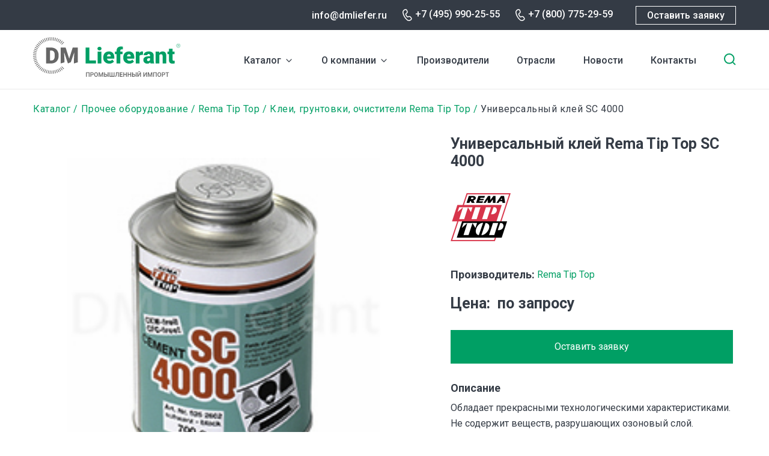

--- FILE ---
content_type: text/html; charset=UTF-8
request_url: https://dmliefer.ru/rema-tip-top-materialy-i-instrumenty-dlya-promyshlennogo-oborudovaniya-i-transporta/universalnyy-0
body_size: 7368
content:
<!DOCTYPE html>
<html lang="ru" dir="ltr">
  <head>
    <title>Универсальный клей SC 4000 заказать на Dmliefer.ru</title>
    <link rel="preconnect" href="https://fonts.googleapis.com">
    <link rel="preconnect" href="https://fonts.gstatic.com" crossorigin>
    <link href="https://fonts.googleapis.com/css2?family=Roboto:wght@400;500;700&display=swap" rel="stylesheet">
    <link rel="stylesheet" media="all" href="/sites/default/files/css/css_twI5YsnjUKbBFzCcbLaENHAVzKLJF0rylnenshSPlg8.css" />
<link rel="stylesheet" media="all" href="/sites/default/files/css/css_MjXdTtG-Hsdd_HUBC_EtW_ps1HO28N8kdp-67049fWE.css" />

    <meta charset="utf-8" />
<link rel="canonical" href="https://dmliefer.ru/rema-tip-top-materialy-i-instrumenty-dlya-promyshlennogo-oborudovaniya-i-transporta/universalnyy-0" />
<meta name="description" content="Обладает прекрасными технологическими характеристиками.

Не содержит веществ, разрушающих озоновый слой." />
<meta name="Generator" content="Drupal 9 (https://www.drupal.org)" />
<meta name="MobileOptimized" content="width" />
<meta name="HandheldFriendly" content="true" />
<meta name="viewport" content="width=device-width, initial-scale=1.0" />
<link rel="shortcut icon" href="/themes/custom/dmliefer/favicon.ico" type="image/vnd.microsoft.icon" />
<link rel="revision" href="https://dmliefer.ru/rema-tip-top-materialy-i-instrumenty-dlya-promyshlennogo-oborudovaniya-i-transporta/universalnyy-0" />
<script src="/sites/default/files/google_tag/google_tag/googletag/google_tag.script.js?t94pur" defer></script>

    
  </head>
  <body class="not-front-page">
        <a href="#main-content" class="visually-hidden focusable">
      Перейти к основному содержанию
    </a>
    <noscript><iframe src="https://www.googletagmanager.com/ns.html?id=GTM-M46DV6" height="0" width="0" style="display:none;visibility:hidden"></iframe></noscript>
      <div class="dialog-off-canvas-main-canvas" data-off-canvas-main-canvas>
    <div id="page-wrapper">

  <header role="navigation">
    <div class="top-row">
      <div class="content">
          <div class="region-headertop">
  	<div class="content">
    
  	</div>
  </div>

        <div class="right">
                  <div class="email"><a href="mailto:info@dmliefer.ru">info@dmliefer.ru</a></div>
                          <div class="phone"><a href="tel:+7 (495) 990-25-55">+7 (495) 990-25-55</a></div>
                          <div class="phone phone-2"><a href="tel:+7 (800) 775-29-59">+7 (800) 775-29-59</a></div>
                  <a onclick="ym(16122871,'reachGoal','request'); return true;" class="button webform-dialog webform-dialog-normal" href="/form/ostavte-zayavku-na-oborudovanie">Оставить заявку</a>
        </div>
      </div>
    </div>
      <div id="header-content">
    <div id="block-dmliefer-branding">
  
    
  <div class="content">
        <a href="/" rel="home" class="site-logo" title="DM Lieferant. Промышленный импорт">
      <img src="/themes/custom/dmliefer/logo.svg" alt="Главная" />
    </a>
    </div>
</div>
<div id="block-dml-catalog-cats-block">
  
    
  <div class="content">
                    <ul class="menu">
                    <li class="menu-item--expanded menu-item">
        <a href="/katalog" data-drupal-link-system-path="katalog">Каталог</a><span></span>
                <div class="catalog-categories item-list"><ul><li><span><img src="https://dmliefer.ru/sites/default/files/catalog_categories/compress.svg" /></span> <a href="/katalog/kompressornoe-oborudovanie" hreflang="ru">Компрессорное оборудование</a></li><li><span><img src="https://dmliefer.ru/sites/default/files/catalog_categories/gaz.svg" /></span> <a href="/katalog/gazovye-turbiny" hreflang="ru">Газовые турбины</a></li><li><span><img src="https://dmliefer.ru/sites/default/files/catalog_categories/system_0.svg" /></span> <a href="/katalog/sistemy-upravleniya-turbomashinami" hreflang="ru">Системы управления турбомашинами</a></li><li><span><img src="https://dmliefer.ru/sites/default/files/catalog_categories/nas.svg" /></span> <a href="/katalog/nasosnoe-oborudovanie" hreflang="ru">Насосное оборудование</a></li><li><span><img src="https://dmliefer.ru/sites/default/files/catalog_categories/trubo.svg" /></span> <a href="/katalog/truboprovodnaja-armatura" hreflang="ru">Трубопроводная и запорная арматура</a></li><li><span><img src="https://dmliefer.ru/sites/default/files/catalog_categories/control.svg" /></span> <a href="/katalog/kip" hreflang="ru">Контрольно-измерительное оборудование</a></li><li><span><img src="https://dmliefer.ru/sites/default/files/catalog_categories/filtr.svg" /></span> <a href="/katalog/filtrovalnoe-oborudovanie" hreflang="ru">Фильтровальное оборудование</a></li><li><span><img src="https://dmliefer.ru/sites/default/files/catalog_categories/gidro.svg" /></span> <a href="/katalog/gidravlika" hreflang="ru">Гидравлика</a></li><li><span><img src="https://dmliefer.ru/sites/default/files/catalog_categories/stanok.svg" /></span> <a href="/katalog/stanochnoe-oborudovanie" hreflang="ru">Станочное оборудование</a></li><li><span><img src="https://dmliefer.ru/sites/default/files/catalog_categories/privod.svg" /></span> <a href="/katalog/privodnaja-tehnika" hreflang="ru">Приводная техника</a></li><li><span><img src="https://dmliefer.ru/sites/default/files/catalog_categories/antiflame.svg" /></span> <a href="/katalog/elektrooborudovanie/protivopozharnoe-oborudovanie" hreflang="ru">Противопожарное оборудование</a></li><li><span><img src="https://dmliefer.ru/sites/default/files/catalog_categories/electro.svg" /></span> <a href="/katalog/elektrooborudovanie" hreflang="ru">Электрооборудование</a></li><li><span><img src="https://dmliefer.ru/sites/default/files/catalog_categories/other.svg" /></span> <a href="/katalog/prochee-oborudovanie" hreflang="ru">Прочее оборудование</a></li></ul></div>
              </li>
                <li class="menu-item menu-item--expanded">
        <a href="/dml" title="О компании DMLieferant" data-drupal-link-system-path="node/1">О компании</a><span></span>
                                            <ul class="menu">
                    <li class="menu-item">
        <a href="/dml" data-drupal-link-system-path="node/1">О нас</a><span></span>
                                </li>
                <li class="menu-item">
        <a href="/vacancy" data-drupal-link-system-path="vacancy">Вакансии</a><span></span>
                                </li>
        </ul>
  
                        </li>
                <li class="menu-item">
        <a href="/show-all-brands" data-drupal-link-system-path="show-all-brands">Производители</a><span></span>
                                </li>
                <li class="menu-item">
        <a href="/otrasli" data-drupal-link-system-path="node/2096">Отрасли</a><span></span>
                                </li>
                <li class="menu-item">
        <a href="/news" data-drupal-link-system-path="news">Новости</a><span></span>
                                </li>
                <li class="menu-item">
        <a href="/ru/content/kontaktnaya-informaciya" title="Контактная информация" data-drupal-link-system-path="node/18">Контакты</a><span></span>
                                </li>
        </ul>
  


    </div>
</div>
<div id="block-dmliefer-search-block">
  
    
  <div class="content">
      <form class="dmliefer-helper-search-form" data-drupal-selector="dmliefer-helper-search-form" action="/rema-tip-top-materialy-i-instrumenty-dlya-promyshlennogo-oborudovaniya-i-transporta/universalnyy-0" method="post" id="dmliefer-helper-search-form" accept-charset="UTF-8">
  <div class="js-form-item form-item js-form-type-search form-type-search js-form-item-keys form-item-keys form-no-label">
      <label for="edit-keys" class="visually-hidden">Введите ключевые слова для поиска</label>
        <input placeholder="Поиск" data-drupal-selector="edit-keys" type="search" id="edit-keys" name="keys" value="" size="30" maxlength="255" class="form-search" />

        </div>
<input data-drupal-selector="edit-submit" type="submit" id="edit-submit" name="op" value="Поиск" class="button js-form-submit form-submit" />
<input autocomplete="off" data-drupal-selector="form-klbmvd5pc-a0-dc4wb6ft3qorwiuk1e-lurpudip40" type="hidden" name="form_build_id" value="form-kLBmVD5Pc_-a0_dc4Wb6fT3QoRWiUk1e_lUrpUdIp40" />
<input data-drupal-selector="edit-dmliefer-helper-search-form" type="hidden" name="form_id" value="dmliefer_helper_search_form" />

</form>
<span class="search-toggle"></span>
    </div>
</div>

    <div class="mobile-search-toggle"></div>
    <div class="mobile-burger"></div>
  </div>

          <div class="mobile-menu-wrapper">
          <div class="region-mobilemenu">
  	<div class="content">
    <div id="block-dml-mobile-menu">
  
    
  <div class="content">
                    <ul class="menu">
                    <li class="menu-item--expanded menu-item">
        <a href="/katalog" data-drupal-link-system-path="katalog">Каталог</a><span></span>
                <div class="catalog-categories item-list"><ul><li><span><img src="https://dmliefer.ru/sites/default/files/catalog_categories/compress.svg" /></span> <a href="/katalog/kompressornoe-oborudovanie" hreflang="ru">Компрессорное оборудование</a></li><li><span><img src="https://dmliefer.ru/sites/default/files/catalog_categories/gaz.svg" /></span> <a href="/katalog/gazovye-turbiny" hreflang="ru">Газовые турбины</a></li><li><span><img src="https://dmliefer.ru/sites/default/files/catalog_categories/system_0.svg" /></span> <a href="/katalog/sistemy-upravleniya-turbomashinami" hreflang="ru">Системы управления турбомашинами</a></li><li><span><img src="https://dmliefer.ru/sites/default/files/catalog_categories/nas.svg" /></span> <a href="/katalog/nasosnoe-oborudovanie" hreflang="ru">Насосное оборудование</a></li><li><span><img src="https://dmliefer.ru/sites/default/files/catalog_categories/trubo.svg" /></span> <a href="/katalog/truboprovodnaja-armatura" hreflang="ru">Трубопроводная и запорная арматура</a></li><li><span><img src="https://dmliefer.ru/sites/default/files/catalog_categories/control.svg" /></span> <a href="/katalog/kip" hreflang="ru">Контрольно-измерительное оборудование</a></li><li><span><img src="https://dmliefer.ru/sites/default/files/catalog_categories/filtr.svg" /></span> <a href="/katalog/filtrovalnoe-oborudovanie" hreflang="ru">Фильтровальное оборудование</a></li><li><span><img src="https://dmliefer.ru/sites/default/files/catalog_categories/gidro.svg" /></span> <a href="/katalog/gidravlika" hreflang="ru">Гидравлика</a></li><li><span><img src="https://dmliefer.ru/sites/default/files/catalog_categories/stanok.svg" /></span> <a href="/katalog/stanochnoe-oborudovanie" hreflang="ru">Станочное оборудование</a></li><li><span><img src="https://dmliefer.ru/sites/default/files/catalog_categories/privod.svg" /></span> <a href="/katalog/privodnaja-tehnika" hreflang="ru">Приводная техника</a></li><li><span><img src="https://dmliefer.ru/sites/default/files/catalog_categories/antiflame.svg" /></span> <a href="/katalog/elektrooborudovanie/protivopozharnoe-oborudovanie" hreflang="ru">Противопожарное оборудование</a></li><li><span><img src="https://dmliefer.ru/sites/default/files/catalog_categories/electro.svg" /></span> <a href="/katalog/elektrooborudovanie" hreflang="ru">Электрооборудование</a></li><li><span><img src="https://dmliefer.ru/sites/default/files/catalog_categories/other.svg" /></span> <a href="/katalog/prochee-oborudovanie" hreflang="ru">Прочее оборудование</a></li></ul></div>
              </li>
                <li class="menu-item menu-item--expanded">
        <a href="/dml" title="О компании DMLieferant" data-drupal-link-system-path="node/1">О компании</a><span></span>
                                            <ul class="menu">
                    <li class="menu-item">
        <a href="/dml" data-drupal-link-system-path="node/1">О нас</a><span></span>
                                </li>
                <li class="menu-item">
        <a href="/vacancy" data-drupal-link-system-path="vacancy">Вакансии</a><span></span>
                                </li>
        </ul>
  
                        </li>
                <li class="menu-item">
        <a href="/show-all-brands" data-drupal-link-system-path="show-all-brands">Производители</a><span></span>
                                </li>
                <li class="menu-item">
        <a href="/otrasli" data-drupal-link-system-path="node/2096">Отрасли</a><span></span>
                                </li>
                <li class="menu-item">
        <a href="/news" data-drupal-link-system-path="news">Новости</a><span></span>
                                </li>
                <li class="menu-item">
        <a href="/ru/content/kontaktnaya-informaciya" title="Контактная информация" data-drupal-link-system-path="node/18">Контакты</a><span></span>
                                </li>
        </ul>
  


    </div>
</div>

  	</div>
  </div>

        <div class="mobile-footer">
                      <div class="phone"><a href="tel:+7 (800) 775-29-59">+7 (800) 775-29-59</a></div>
                                <div class="email"><a href="mailto:info@dmliefer.ru">info@dmliefer.ru</a></div>
                    <a class="button webform-dialog webform-dialog-normal" href="/form/ostavte-zayavku-na-oborudovanie">Оставить заявку</a>
        </div>
      </div>
      </header>

  <div id="page">

  
  <main role="main" class="main-content node-type-product node-nid-7467">
    <a id="main-content" tabindex="-1"></a>
          <div class="page-top"  role="complementary">
          <div class="region-pagetop">
  	<div class="content">
    <div id="block-dmliefer-breadcrumbs">
  
    
  <div class="content">
        <nav class="breadcrumb" role="navigation" aria-labelledby="system-breadcrumb">
    <h2 id="system-breadcrumb" class="visually-hidden">Строка навигации</h2>
    <ol>
          <li>
                  <a href="/katalog">Каталог</a>
              </li>
          <li>
                  <a href="/katalog/prochee-oborudovanie">Прочее оборудование</a>
              </li>
          <li>
                  <a href="/rema-tip-top">Rema Tip Top</a>
              </li>
          <li>
                  <a href="/rema-tip-top-materialy-i-instrumenty-dlya-promyshlennogo-oborudovaniya-i-transporta/klei-gruntovki">Клеи, грунтовки, очистители Rema Tip Top</a>
              </li>
          <li>
                  Универсальный клей SC 4000
              </li>
        </ol>
  </nav>

    </div>
</div>
<div class="hide-desktop" id="block-dmliefer-page-title">
  
    
  <div class="content">
      
  <h1 class="page-title">Универсальный клей Rema Tip Top SC 4000</h1>


    </div>
</div>

  	</div>
  </div>

      </div>
    
            <div class="region-messages">
  	<div class="content">
    <div data-drupal-messages-fallback class="hidden"></div>

  	</div>
  </div>

    
        <div class="layout-content">
        <div class="region-content">
  	<div class="content">
    <div id="block-dmliefer-at-dmliefer-system-main">
  
    
  <div class="content">
      <article data-history-node-id="7467" role="article" class="node-product-full-page">

  <div class="content">
    <div class="left">
      
      <div class="field field--name-field-product-images field--type-image field--label-hidden field__items">
              <div class="field__item">
<div id="flexslider-1" class="flexslider optionset-default imagestyle-product">
 
<ul class="slides">
    
<li data-thumb="/sites/default/files/styles/product/public/product/images/sc4000.jpg?itok=7OEeG82v" data-thumb-alt="Универсальный клей Rema Tip Top SC 4000">
      <img src="/sites/default/files/styles/product/public/product/images/sc4000.jpg?itok=7OEeG82v" width="200" height="200" alt="Универсальный клей Rema Tip Top SC 4000" loading="lazy" class="image-style-product" />



    </li>
</ul>
</div>
</div>
          </div>
  
      <div class="hide-mobile">
        
        
      </div>
    </div>
    <div class="right">
      
      
            <div class="field field--name-field-product-title field--type-string-long field--label-hidden field__item">Универсальный клей Rema Tip Top SC 4000</div>
      
      
      
            <div class="field field--name-field-brend field--type-entity-reference field--label-hidden field__item">
            <div class="field field--name-field-brandlogo field--type-image field--label-hidden field__item">  <a href="/rema-tip-top" hreflang="ru"><img src="/sites/default/files/styles/brend_logo/public/brandlogos/Rema_Tip_Top-logo-9588B1491A-seeklogo.com_.png?itok=Egto4-jV" width="100" height="80" alt="Rema Tip Top" title="Rema Tip Top" loading="lazy" class="image-style-brend-logo" />

</a>
</div>
      

<div  class="content">
  <b>Производитель:</b>&nbsp; <a href="/rema-tip-top" rel="bookmark">
            <div class="field field--name-field-brand-name field--type-string field--label-hidden field__item"><a href="/rema-tip-top" hreflang="ru">Rema Tip Top</a></div>
      </a>
</div>


</div>
      
      <div class="field field--name-field-product-price field--type-string field--label-inline clearfix">
                <div class="field__label">Цена</div>
              <div class="field__item">по запросу</div>
          </div>
      <div class="actions"><a class="button webform-dialog webform-dialog-normal" href="/form/ostavte-zayavku-na-oborudovanie">Оставить заявку</a></div>
      
  <div class="clearfix text-formatted field field--name-body field--type-text-with-summary field--label-above">
    <div class="field__label">Описание</div>
              <div class="field__item"><p>Обладает прекрасными технологическими характеристиками.</p>

<p>Не содержит веществ, разрушающих озоновый слой.</p>
</div>
          </div>

      
      
    </div>
  </div>
  <div class="hide-desktop">
    
    
  </div>
  

</article>

    </div>
</div>

  	</div>
  </div>

      </div>    
          <div class="page-bottom" role="complementary">
          <div class="region-pagebottom">
  	<div class="content">
    <div id="block-other-products">
  
      <h2>Другие товары</h2>
    
  <div class="content">
      <article data-history-node-id="7434" role="article" class="node-product-teaser">

  <div class="image-wrapper">
    
      <div class="field field--name-field-product-images field--type-image field--label-hidden field__items">
              <div class="field__item">  <a href="/rema-tip-top-materialy-i-instrumenty-dlya-promyshlennogo-oborudovaniya-i-transporta/uniline" hreflang="ru"><img src="/sites/default/files/styles/product_teaser/public/product/images/uniline.jpg?itok=qvHnnpOf" width="180" height="180" alt="Покрытия для защиты от абразивного износа Rema Tip Top Uniline" loading="lazy" class="image-style-product-teaser" />

</a>
</div>
          </div>
  
  </div>

  
    <h4>
      <a href="/rema-tip-top-materialy-i-instrumenty-dlya-promyshlennogo-oborudovaniya-i-transporta/uniline" rel="bookmark"><span class="field field--name-title field--type-string field--label-hidden">Uniline</span>
</a>
    </h4>
  

</article>
<article data-history-node-id="7443" role="article" class="node-product-teaser">

  <div class="image-wrapper">
    
      <div class="field field--name-field-product-images field--type-image field--label-hidden field__items">
              <div class="field__item">  <a href="/rema-tip-top-materialy-i-instrumenty-dlya-promyshlennogo-oborudovaniya-i-transporta/remaskirt" hreflang="ru"><img src="/sites/default/files/styles/product_teaser/public/product/images/remaskirt.jpg?itok=wuiFS_9V" width="180" height="180" alt="Материалы для конвейеров Rema Tip Top Remaskirt" loading="lazy" class="image-style-product-teaser" />

</a>
</div>
          </div>
  
  </div>

  
    <h4>
      <a href="/rema-tip-top-materialy-i-instrumenty-dlya-promyshlennogo-oborudovaniya-i-transporta/remaskirt" rel="bookmark"><span class="field field--name-title field--type-string field--label-hidden">Remaskirt</span>
</a>
    </h4>
  

</article>
<article data-history-node-id="7457" role="article" class="node-product-teaser">

  <div class="image-wrapper">
    
      <div class="field field--name-field-product-images field--type-image field--label-hidden field__items">
              <div class="field__item">  <a href="/rema-tip-top-materialy-i-instrumenty-dlya-promyshlennogo-oborudovaniya-i-transporta/unilag" hreflang="ru"><img src="/sites/default/files/styles/product_teaser/public/product/images/unilag.jpg?itok=KBUOXhyl" width="180" height="180" alt="Материалы для конвейеров Rema Tip Top Unilag" loading="lazy" class="image-style-product-teaser" />

</a>
</div>
          </div>
  
  </div>

  
    <h4>
      <a href="/rema-tip-top-materialy-i-instrumenty-dlya-promyshlennogo-oborudovaniya-i-transporta/unilag" rel="bookmark"><span class="field field--name-title field--type-string field--label-hidden">Unilag</span>
</a>
    </h4>
  

</article>
<article data-history-node-id="7477" role="article" class="node-product-teaser">

  <div class="image-wrapper">
    
      <div class="field field--name-field-product-images field--type-image field--label-hidden field__items">
              <div class="field__item">  <a href="/rema-tip-top-materialy-i-instrumenty-dlya-promyshlennogo-oborudovaniya-i-transporta-0" hreflang="ru"><img src="/sites/default/files/styles/product_teaser/public/product/images/chemonit.jpg?itok=-PR8ln7x" width="180" height="180" alt="Гуммировочные покрытия Rema Tip Top Chemonit" loading="lazy" class="image-style-product-teaser" />

</a>
</div>
          </div>
  
  </div>

  
    <h4>
      <a href="/rema-tip-top-materialy-i-instrumenty-dlya-promyshlennogo-oborudovaniya-i-transporta-0" rel="bookmark"><span class="field field--name-title field--type-string field--label-hidden">Гуммировочные покрытия Chemonit</span>
</a>
    </h4>
  

</article>

    </div>
</div>
<div data-ajax-placeholder="{&quot;callback&quot;:&quot;Drupal\\block\\BlockViewBuilder::lazyBuilder&quot;,&quot;args&quot;:[&quot;set_request&quot;,&quot;full&quot;],&quot;token&quot;:&quot;7lB3XbYBqIEFeiSvykwVc-vGuQFvUI1p6F259dhngOQ&quot;}" data-loading-distance="100"><span class="ajax-big-pipe-loader"></span></div>

  	</div>
  </div>

      </div>
    
    
  </main>

      <footer role="contentinfo">
      <div class="top-row">
        <div class="logo"><a href="/"><img src="/themes/custom/dmliefer/svg/footer_logo.svg" /></a></div>
        <div class="social">
                    <a href="https://vk.com/dmlieferant" target="_blank" class="vk"></a>
                    <a href="/" class="you" target="_blank"></a>
        </div>
      </div>
        <div class="region-footer">
  	<div class="content">
    <nav role="navigation" aria-labelledby="block-dmliefer-footer-menu" id="block-dmliefer-footer">
      
  <h2><a href="/catalog">Каталог</a></h2>
  

      <div class="content">
                  <ul class="menu">
                    <li class="menu-item">
        <a href="/katalog/kompressornoe-oborudovanie" data-drupal-link-system-path="taxonomy/term/1086">Компрессорное оборудование</a><span></span>
                                </li>
                <li class="menu-item">
        <a href="/katalog/gazovye-turbiny" data-drupal-link-system-path="taxonomy/term/1590">Газовые турбины</a><span></span>
                                </li>
                <li class="menu-item">
        <a href="/katalog/sistemy-upravleniya-turbomashinami" data-drupal-link-system-path="taxonomy/term/1618">Системы управления турбомашинами</a><span></span>
                                </li>
                <li class="menu-item">
        <a href="/katalog/nasosnoe-oborudovanie" data-drupal-link-system-path="taxonomy/term/1524">Насосное оборудование</a><span></span>
                                </li>
                <li class="menu-item">
        <a href="/katalog/truboprovodnaja-armatura" data-drupal-link-system-path="taxonomy/term/861">Трубопроводная арматура</a><span></span>
                                </li>
                <li class="menu-item">
        <a href="/katalog/kip" data-drupal-link-system-path="taxonomy/term/1526">КИП (измерительное оборудование)</a><span></span>
                                </li>
                <li class="menu-item">
        <a href="/katalog/filtrovalnoe-oborudovanie" data-drupal-link-system-path="taxonomy/term/1319">Фильтровальное оборудование</a><span></span>
                                </li>
                <li class="menu-item">
        <a href="/katalog/gidravlika" data-drupal-link-system-path="taxonomy/term/54">Гидравлика</a><span></span>
                                </li>
                <li class="menu-item">
        <a href="/katalog/stanochnoe-oborudovanie" data-drupal-link-system-path="taxonomy/term/1396">Станочное оборудование</a><span></span>
                                </li>
                <li class="menu-item">
        <a href="/katalog/privodnaja-tehnika" data-drupal-link-system-path="taxonomy/term/986">Приводная техника</a><span></span>
                                </li>
                <li class="menu-item">
        <a href="/katalog/elektrooborudovanie/protivopozharnoe-oborudovanie" data-drupal-link-system-path="taxonomy/term/1617">Противопожарное оборудование</a><span></span>
                                </li>
                <li class="menu-item">
        <a href="/katalog/elektrooborudovanie" data-drupal-link-system-path="taxonomy/term/1574">Электрооборудование</a><span></span>
                                </li>
                <li class="menu-item">
        <a href="/katalog/prochee-oborudovanie" data-drupal-link-system-path="taxonomy/term/1567">Прочее оборудование</a><span></span>
                                </li>
                <li class="menu-item">
        <a href="/poleznoe" data-drupal-link-system-path="poleznoe">Полезное</a><span></span>
                                </li>
        </ul>
  


  </div>
  </nav>
<div id="block-footer-request">
  
    
  <div class="content">
      
            <div class="clearfix text-formatted field field--name-body field--type-text-with-summary field--label-hidden field__item"><p><a class="button webform-dialog webform-dialog-normal" href="/form/ostavte-zayavku-na-oborudovanie">Оставить заявку</a></p>

<p><a href="/complete-orders">Выполненные заказы</a></p>
</div>
      
    </div>
</div>
<div id="block-footer-contacts">
  
    
  <div class="content">
      
            <div class="clearfix text-formatted field field--name-body field--type-text-with-summary field--label-hidden field__item"><div>
<p><strong>Адрес</strong></p>

<p>123317, Москва, Пресненская набережная, д. 10, блок С</p>
</div>

<div>
<p><strong>Контакты</strong></p>

<p><a href="tel:+74959902555">+7 (495) 990-25-55</a><br />
<a href="tel:+78007752959">+7 (800) 775-29-59</a><br />
<a href="mailto:info@dmliefer.ru">info@dmliefer.ru</a></p>
</div>

<div>
<p><strong>Представительства</strong></p>

<p>Москва</p>
</div>

<div>
<p><strong>Copyright</strong></p>

<p>© 2009-2024 DMLieferant.</p>

<p>Поставщик импортного промышленного оборудования и комплектующих<br />
<br />
<a href="/policy" target="_blank">Политика конфиденциальности</a></p>
</div>
</div>
      
    </div>
</div>

  	</div>
  </div>

    </footer>
  
  </div>
</div>

  </div>

    
    <script type="application/json" data-drupal-selector="drupal-settings-json">{"path":{"baseUrl":"\/","scriptPath":null,"pathPrefix":"","currentPath":"node\/7467","currentPathIsAdmin":false,"isFront":false,"currentLanguage":"ru"},"pluralDelimiter":"\u0003","suppressDeprecationErrors":true,"ajaxPageState":{"libraries":"ajax_big_pipe\/ajax,classy\/base,classy\/messages,core\/drupalSettings,core\/normalize,dmliefer\/global-js,dmliefer\/less,system\/base,webform\/webform.dialog","theme":"dmliefer","theme_token":null},"ajaxTrustedUrl":{"form_action_p_pvdeGsVG5zNF_XLGPTvYSKCf43t8qZYSwcfZl2uzM":true},"webform":{"dialog":{"options":{"narrow":{"title":"Narrow","width":600},"normal":{"title":"\u041d\u043e\u0440\u043c\u0430\u043b\u044c\u043d\u044b\u0439","width":710},"wide":{"title":"Wide","width":1000}},"entity_type":"node","entity_id":"7467"}},"flexslider":{"optionsets":{"default":{"animation":"fade","animationSpeed":600,"direction":"horizontal","slideshow":false,"easing":"swing","smoothHeight":false,"reverse":false,"slideshowSpeed":7000,"animationLoop":true,"randomize":false,"startAt":0,"itemWidth":0,"itemMargin":0,"minItems":0,"maxItems":0,"move":0,"directionNav":false,"controlNav":"thumbnails","thumbCaptions":false,"thumbCaptionsBoth":false,"keyboard":true,"multipleKeyboard":true,"mousewheel":false,"touch":true,"prevText":"Previous","nextText":"Next","namespace":"flex-","selector":".slides \u003E li","sync":"","asNavFor":"","initDelay":0,"useCSS":true,"video":false,"pausePlay":false,"pauseText":"Pause","playText":"Play","pauseOnAction":true,"pauseOnHover":false,"controlsContainer":".flex-control-nav-container","manualControls":""}},"instances":{"flexslider-1":"default"}},"ajaxBigPipe":"\/api\/bigpipe","user":{"uid":0,"permissionsHash":"deb1c7c77a8878319a0690c5486bd166d9533da04d2dfa1cf9422c7a6e33a9c8"}}</script>
<script src="/sites/default/files/js/js__078P-wyHmzjBAdxQnx0f8Vnyut18OjY0btUeoz48_w.js"></script>

  </body>
</html>
